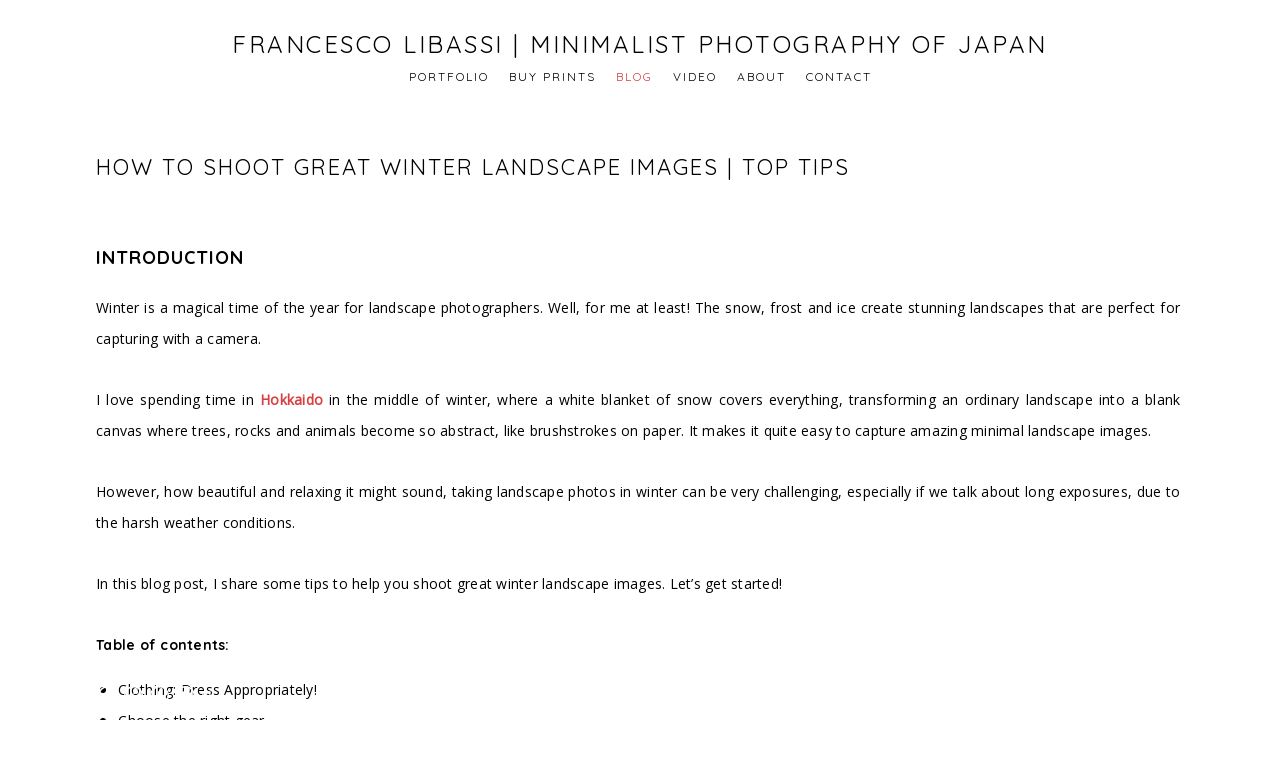

--- FILE ---
content_type: text/html; charset=UTF-8
request_url: https://www.francescolibassi.com/blog/how-to-shoot-great-winter-landscape-images-top-tips
body_size: 8281
content:
<!doctype html>
<html lang="en" site-body ng-controller="baseController" prefix="og: http://ogp.me/ns#">
<head>
    <meta name="google-site-verification" content="_gKqo323nkhnzsURE1gX12sJ7DCq78aD9akg-0hDYGg"/>
    <title>How to Shoot Great Winter Landscape Images | Top Tips</title>
    <base href="/">
    <meta charset="UTF-8">
    <meta http-equiv="X-UA-Compatible" content="IE=edge,chrome=1">
    <meta name="viewport" content="width=device-width, initial-scale=1">

    <link rel="manifest" href="/manifest.webmanifest">

			<meta name="description" content="In this blog post, I share some tips to help you shoot great winter landscape images.">
	
    <meta name="keywords" content="francescolibassi.com, How to Shoot Great Winter Landscape Images | Top Tips, minimalist photography, japan photography, photographer in Japan, Japan, Tokyo, travel, landscape, travel photography, landscape photography, long exposure, photographer in Tokyo, photographer in Japan, Japan photography, Tokyo photography, time lapse, time-lapse, timelapse, fine art, fine art prints, fine art Japan, prints japan, Tokyo photo service, Japan photo service, video, footage, stock video, stock footage, photographer, drone footage, drone Japan, aerial footage">
    <meta name="generator" content="francescolibassi.com">
    <meta name="author" content="francescolibassi.com">

    <meta itemprop="name" content="How to Shoot Great Winter Landscape Images | Top Tips">
    <meta itemprop="url" content="https://www.francescolibassi.com/blog/how-to-shoot-great-winter-landscape-images-top-tips">

    <link rel="alternate" type="application/rss+xml" title="RSS How to Shoot Great Winter Landscape Images | Top Tips" href="/extra/rss" />
    <!-- Open Graph data -->
    <meta property="og:title" name="title" content="How to Shoot Great Winter Landscape Images | Top Tips">

	        <meta property="og:description" name="description" content="In this blog post, I share some tips to help you shoot great winter landscape images.">
	
    <meta property="og:site_name" content="Francesco Libassi | Minimalist Photography of Japan">
    <meta property="og:url" content="https://www.francescolibassi.com/blog/how-to-shoot-great-winter-landscape-images-top-tips">
    <meta property="og:type" content="website">

            <!--    This part will not change dynamically: except for Gallery image-->

    <meta property="og:image" content="https://dif1tzfqclj9f.cloudfront.net/000_clients/98798/file/01-9cc58c.jpg">
    <meta property="og:image:height" content="630">
    <meta property="og:image:width" content="1200">

    
    <meta property="fb:app_id" content="291101395346738">

    <!-- Twitter Card data -->
    <meta name="twitter:url" content="https://www.francescolibassi.com/blog/how-to-shoot-great-winter-landscape-images-top-tips">
    <meta name="twitter:title" content="How to Shoot Great Winter Landscape Images | Top Tips">

			<meta name="twitter:description" content="In this blog post, I share some tips to help you shoot great winter landscape images.">
	
	<meta name="twitter:site" content="Francesco Libassi | Minimalist Photography of Japan">
    <meta name="twitter:creator" content="francescolibassi.com">

    <link rel="dns-prefetch" href="https://cdn.portfolioboxdns.com">

    	
    <link rel="icon" href="https://dvqlxo2m2q99q.cloudfront.net/000_clients/98798/file/98798132932N1B.gif" type="image/gif" />
    <link rel="shortcut icon" href="https://dvqlxo2m2q99q.cloudfront.net/000_clients/98798/file/98798132932N1B.gif" type="image/gif" />

	<!-- sourcecss -->
<link rel="stylesheet" href="https://cdn.portfolioboxdns.com/pb3/application/_output/pb.out.front.ver.1764936980995.css" />
<!-- /sourcecss -->

    
			<script async src="https://www.googletagmanager.com/gtag/js?id=G-DZR58V8RLZ"></script>
			<script>
			  window.dataLayer = window.dataLayer || [];
			  function gtag(){dataLayer.push(arguments);}
			  gtag('js', new Date());
			  
			  gtag('config', 'G-DZR58V8RLZ');
			</script>
            

</head>
<body id="pb3-body" pb-style="siteBody.getStyles()" style="visibility: hidden;" ng-cloak class="{{siteBody.getClasses()}}" data-rightclick="{{site.EnableRightClick}}" data-imgshadow="{{site.ThumbDecorationHasShadow}}" data-imgradius="{{site.ThumbDecorationBorderRadius}}"  data-imgborder="{{site.ThumbDecorationBorderWidth}}">

<img ng-if="site.LogoDoUseFile == 1" ng-src="{{site.LogoFilePath}}" alt="" style="display:none;">

<pb-scrol-to-top></pb-scrol-to-top>

<div class="containerNgView" ng-view autoscroll="true" page-font-helper></div>

<div class="base" ng-cloak>
    <div ng-if="base.popup.show" class="popup">
        <div class="bg" ng-click="base.popup.close()"></div>
        <div class="content basePopup">
            <div ng-include="base.popup.view"></div>
        </div>
    </div>
</div>

<logout-front></logout-front>

<script src="https://cdn.portfolioboxdns.com/pb3/application/_output/3rd.out.front.ver.js"></script>

<!-- sourcejs -->
<script src="https://cdn.portfolioboxdns.com/pb3/application/_output/pb.out.front.ver.1764936980995.js"></script>
<!-- /sourcejs -->

    <script>
        $(function(){
            $(document).on("contextmenu",function(e){
                return false;
            });
            $("body").on('mousedown',"img",function(){
                return false;
            });
            document.body.style.webkitTouchCallout='none';

	        $(document).on("dragstart", function() {
		        return false;
	        });
        });
    </script>
	<style>
		img {
			user-drag: none;
			user-select: none;
			-moz-user-select: none;
			-webkit-user-drag: none;
			-webkit-user-select: none;
			-ms-user-select: none;
		}
		[data-role="mobile-body"] .type-galleries main .gallery img{
			pointer-events: none;
		}
	</style>

<script>
    var isLoadedFromServer = true;
    var seeLiveMobApp = "";

    if(seeLiveMobApp == true || seeLiveMobApp == 1){
        if(pb.utils.isMobile() == true){
            pbAng.isMobileFront = seeLiveMobApp;
        }
    }
    var serverData = {
        siteJson : {"Guid":"1634RJ1hHEnUF6d","Id":98798,"Url":"francescolibassi.com","IsUnpublished":0,"SecondaryUrl":"francescolibassi.portfoliobox.net","AccountType":1,"LanguageId":0,"IsSiteLocked":0,"MetaValidationTag":"<meta name=\"google-site-verification\" content=\"_gKqo323nkhnzsURE1gX12sJ7DCq78aD9akg-0hDYGg\"\/>","CustomCss":"","CustomHeaderBottom":null,"CustomBodyBottom":"\n","MobileLogoText":"Francesco Libassi | Minimalist Photography of Japan","MobileMenuBoxColor":"#23262b","MobileLogoDoUseFile":0,"MobileLogoFileName":null,"MobileLogoFileHeight":null,"MobileLogoFileWidth":null,"MobileLogoFileNameS3Id":0,"MobileLogoFilePath":null,"MobileLogoFontFamily":"'Quicksand', sans-serif","MobileLogoFontSize":"17px","MobileLogoFontVariant":700,"MobileLogoFontColor":"#000000","MobileMenuFontFamily":"'Quicksand', sans-serif","MobileMenuFontSize":"14px","MobileMenuFontVariant":700,"MobileMenuFontColor":"#000000","MobileMenuIconColor":"#000000","SiteTitle":"Francesco Libassi | Minimalist Photography of Japan","SeoKeywords":"minimalist photography, japan photography, photographer in Japan, Japan, Tokyo, travel, landscape, travel photography, landscape photography, long exposure, photographer in Tokyo, photographer in Japan, Japan photography, Tokyo photography, time lapse, time-lapse, timelapse, fine art, fine art prints, fine art Japan, prints japan, Tokyo photo service, Japan photo service, video, footage, stock video, stock footage, photographer, drone footage, drone Japan, aerial footage","SeoDescription":"Minimalist fine-art photographer based in Japan. Image licensing and prints available for sale. Specialized in black and white long exposure landscape and minimalist photography.","ShowSocialMediaLinks":1,"SocialButtonStyle":2,"SocialButtonColor":"#ffffff","SocialShowShareButtons":1,"SocialFacebookShareUrl":null,"SocialFacebookUrl":"https:\/\/www.facebook.com\/FrancescoLibassiPhotography","SocialTwitterUrl":"https:\/\/twitter.com\/LibassiPhotoJP","SocialFlickrUrl":null,"SocialLinkedInUrl":null,"SocialGooglePlusUrl":null,"SocialPinterestUrl":null,"SocialInstagramUrl":"https:\/\/www.instagram.com\/francescolibassitokyo\/","SocialBlogUrl":null,"SocialFollowButton":1,"SocialFacebookPicFileName":null,"SocialHideLikeButton":null,"SocialFacebookPicFileNameS3Id":0,"SocialFacebookPicFilePath":null,"BgImagePosition":1,"BgUseImage":null,"BgColor":"#ffffff","BgFileName":null,"BgFileWidth":null,"BgFileHeight":null,"BgFileNameS3Id":0,"BgFilePath":null,"BgBoxColor":"#23262b","LogoDoUseFile":0,"LogoText":"Francesco Libassi | Minimalist Photography of Japan","LogoFileName":null,"LogoFileHeight":null,"LogoFileWidth":null,"LogoFileNameS3Id":0,"LogoFilePath":null,"LogoDisplayHeight":null,"LogoFontFamily":"'Quicksand', sans-serif","LogoFontVariant":"regular","LogoFontSize":"24px","LogoFontColor":"#000000","LogoFontSpacing":"5px","LogoFontUpperCase":1,"ActiveMenuFontIsUnderline":0,"ActiveMenuFontIsItalic":0,"ActiveMenuFontIsBold":0,"ActiveMenuFontColor":"#d73f40","HoverMenuFontIsUnderline":0,"HoverMenuFontIsItalic":0,"HoverMenuFontIsBold":0,"HoverMenuBackgroundColor":null,"ActiveMenuBackgroundColor":null,"MenuFontFamily":"'Quicksand', sans-serif","MenuFontVariant":"regular","MenuFontSize":"12px","MenuFontColor":"#000000","MenuFontColorHover":"#d73f40","MenuBoxColor":"#23262b","MenuBoxBorder":1,"MenuFontSpacing":"8px","MenuFontUpperCase":1,"H1FontFamily":"'Quicksand', sans-serif","H1FontVariant":"regular","H1FontColor":"#000000","H1FontSize":"22px","H1Spacing":"2px","H1UpperCase":1,"H2FontFamily":"'Quicksand', sans-serif","H2FontVariant":"regular","H2FontColor":"#000000","H2FontSize":"18px","H2Spacing":"1px","H2UpperCase":1,"H3FontFamily":"'Quicksand', sans-serif","H3FontVariant":"regular","H3FontColor":"#000000","H3FontSize":"14px","H3Spacing":"1px","H3UpperCase":0,"PFontFamily":"'Open Sans', sans-serif","PFontVariant":"regular","PFontColor":"#000000","PFontSize":"16px","PLineHeight":"30px","PLinkColor":"#d73f40","PLinkColorHover":"#d73f40","PSpacing":"1px","PUpperCase":0,"ListFontFamily":"'Quicksand', sans-serif","ListFontVariant":700,"ListFontColor":"#ffffff","ListFontSize":"11px","ListSpacing":"4px","ListUpperCase":1,"ButtonColor":"#5c5c5c","ButtonHoverColor":"#404040","ButtonTextColor":"#ffffff","SiteWidth":0,"ImageQuality":0,"DznLayoutGuid":1,"DsnLayoutViewFile":"horizontal01","DsnLayoutTitle":"horizontal01","DsnLayoutType":"wide","DsnMobileLayoutGuid":12,"DsnMobileLayoutViewFile":"mobilemenu12","DsnMobileLayoutTitle":"mobilemenu12","FaviconFileNameS3Id":0,"FaviconFileName":"98798132932N1B.gif","FaviconFilePath":"https:\/\/dvqlxo2m2q99q.cloudfront.net\/000_clients\/98798\/file\/98798132932N1B.gif","ThumbDecorationBorderRadius":"0px","ThumbDecorationBorderWidth":"0px","ThumbDecorationBorderColor":"#000000","ThumbDecorationHasShadow":0,"MobileLogoDisplayHeight":"0px","IsFooterActive":1,"FooterContent":"<span id=\"VERIFY_1634RJ1hHEnUF6d_HASH\" class=\"DO_NOT_REMOVE_OR_COPY_AND_KEEP_IT_TOP ng-scope\" style=\"display:none;width:0;height:0;position:fixed;top:-10px;z-index:-10\"><\/span>\n<div class=\"row ng-scope\" id=\"ERDFUOXUX\">\n<div class=\"column\" id=\"OILLKWIEG\">\n<div class=\"block\" id=\"OMMLJXKLH\">\n<div class=\"text tt2\" contenteditable=\"false\" style=\"position: relative;\"><p>Copyright 2021&nbsp;Francesco Libassi<\/p>\n<\/div>\n<span class=\"movehandle\"><\/span><span class=\"confhandle\"><\/span>\n<\/div>\n<\/div>\n<\/div>\n\n","MenuIsInfoBoxActive":0,"MenuInfoBoxText":"","MenuImageFileName":null,"MenuImageFileNameS3Id":null,"MenuImageFilePath":null,"FontCss":"<link id='sitefonts' href='https:\/\/fonts.googleapis.com\/css?subset=latin,latin-ext,greek,cyrillic&family=Open+Sans:regular|Quicksand:700%2Cregular' rel='stylesheet' type='text\/css'>","ShopSettings":{"Guid":"987989FHUbDXQ","SiteId":98798,"ShopName":"Francesco Libassi","Email":"libassifrancesco@gmail.com","ResponseSubject":null,"ResponseEmail":null,"ReceiptNote":null,"PaymentMethod":"paypal","InvoiceDueDays":30,"HasStripeUserData":null,"Address":"205 Daiichi Aoi Heights, 1-1-3 Kawana","Zip":"251-0015","City":"Fujisawa","CountryCode":"JP","OrgNr":null,"PayPalEmail":"francescolibassi@yahoo.co.jp","Currency":"USD","ShippingInfo":"All images are printed and shipped manually, using only the best fine-art papers and ink pigments. Each copy is numbered and signed by me.","ReturnPolicy":null,"TermsConditions":"In Case You Change Your Mind: If you decide you don't want the print you ordered anymore after you already purchased it from the site, please contact info@francescolibassi.com immediately. In case the print is not shipped yet, it is possible to cancel the order, but please note that a cancel fee will be charged, in order to cover the transaction\/printing\/framing expenses. No refund is offered for orders already shipped, sorry.\nIf The Print Is Faulty Or Damaged: Please claim the fault or damage by email to info@francescolibassi.com to return or exchange the work, within 5 days of delivery: I will follow up as soon as possible and do my best to help. The return option for faulty or damaged work unclaimed after the 5 days will be invalid.\nI am not responsible for possible damages or baggage loss from the postal service\/airmail\/EMS or other shipment services. Please contact the shipping company for those kind of damages.","ShippingRegions":[{"Guid":"98798gay6TPi1","SiteId":98798,"CountryCode":"WORLD","ShippingCost":20,"created_at":"2021-12-30 06:36:21","updated_at":"2021-12-30 06:36:21"}],"TaxRegions":[{"Guid":"98798my64qPIY","CountryCode":"JP","TaxPercent":8,"SiteId":98798,"created_at":"2014-04-11 09:44:19","updated_at":"2016-02-04 04:32:29"}]},"UserTranslatedText":{"Guid":"98798AE2kmBbt","SiteId":98798,"Message":"Message","YourName":"Your Name","EnterTheLetters":"Enter The Letters","Send":"Send","ThankYou":"Thank You","Refresh":"Refresh","Follow":"Follow","Comment":"Comment","Share":"Share","CommentOnPage":"Comment On Page","ShareTheSite":"Share The Site","ShareThePage":"Share The Page","AddToCart":"Add To Cart","ItemWasAddedToTheCart":"The item was added to the cart","Item":"Item","YourCart":"Your cart","YourInfo":"Your info","Quantity":"Quantity","Product":"Product","ItemInCart":"Item In Cart","BillingAddress":"Billing Address","ShippingAddress":"Shipping Address","OrderSummary":"Order Summary","ProceedToPay":"Proceed To Payment","Payment":"Payment","CardPayTitle":"Credit card information","PaypalPayTitle":"This shop uses paypal to process your payment","InvoicePayTitle":"This shop uses invoice to collect your payment","ProceedToPaypal":"Proceed to paypal to pay","ConfirmInvoice":"Confirm and receive invoice","NameOnCard":"Name on card","APrice":"A Price","Options":"Options","SelectYourCountry":"Select your country","Remove":"Remove","NetPrice":"Net price","Vat":"Vat","ShippingCost":"Shipping cost","TotalPrice":"Total price","Name":"Name","Address":"Address","Zip":"Zip","City":"City","State":"State\/Province","Country":"Country","Email":"Email","Phone":"Phone","ShippingInfo":"Shipping info","Checkout":"Checkout","Organization":"Organization","DescriptionOrder":"Description","InvoiceDate":"Invoice Date","ReceiptDate":"Receipt Date","AmountDue":"Amount Due","AmountPaid":"Amount Paid","ConfirmAndCheckout":"Confirm and checkout","Back":"Back","Pay":"Pay","ClickToPay":"Click to pay","AnErrorHasOccurred":"An error has occurred","PleaseContactUs":"Please contact us","Receipt":"Receipt","Print":"Print","Date":"Date","OrderNr":"Order nr","PayedWith":"Payed with","Seller":"Seller","HereIsYourReceipt":"Here is your receipt","AcceptTheTerms":"I accept the terms & refund policy","Unsubscribe":"Unsubscribe","ViewThisOnline":"View This Online","Price":"Price","SubTotal":"Subtotal","Tax":"Tax","OrderCompleteMessage":"Please download your receipt.","DownloadReceipt":"Download Receipt","ReturnTo":"Return to site","ItemPurchasedFrom":"items was purchased from","SameAs":"Same As","SoldOut":"SOLD OUT","ThisPageIsLocked":"This page is locked","Invoice":"Invoice","BillTo":"Bill to:","Ref":"Reference no.","DueDate":"Due date","Notes":"Notes:","CookieMessage":"We are using cookies to give you the best experience on our site. By continuing to use this website you are agreeing to the use of cookies.","CompleteOrder":"Thank you for your order!","Prev":"Previous","Next":"Next","Tags":"Tags","Description":"Description","Educations":"Education","Experiences":"Experience","Awards":"Awards","Exhibitions":"Exhibitions","Skills":"Skills","Interests":"Interests","Languages":"Languages","Contacts":"Contacts","Present":"Present","created_at":"2013-08-22 08:31:38","updated_at":"2016-02-04 04:32:26"},"GoogleAnalyticsSnippet":"\n\n  window.dataLayer = window.dataLayer || [];\n  function gtag(){dataLayer.push(arguments);}\n  gtag('js', new Date());\n\n  gtag('config', 'G-DZR58V8RLZ');\n","GoogleAnalyticsObjects":"{\"objType\":\"gtag\",\"account\":\"gtag('config', 'G-DZR58V8RLZ');\",\"code\":\"G-DZR58V8RLZ\"}","EnableRightClick":null,"EnableCookie":1,"EnableRSS":1,"SiteBGThumb":null,"ClubType":null,"ClubMemberAtSiteId":null,"ProfileImageFileName":null,"ProfileImageS3Id":null,"CoverImageFileName":null,"CoverImageS3Id":null,"ProfileImageFilePath":null,"CoverImageFilePath":null,"StandardBgImage":null,"NrOfProLikes":11,"NrOfFreeLikes":0,"NrOfLikes":11,"ClientCountryCode":"JP","HasRequestedSSLCert":3,"CertNextUpdateDate":1731126294,"IsFlickrWizardComplete":null,"FlickrNsId":null,"SignUpAccountType":null,"created_at":1377153098000},
        pageJson : '',
        menuJson : [{"Guid":"98798sSdtAGob","SiteId":98798,"PageGuid":"987986Dibz1P3","Title":"PORTFOLIO","Url":"\/bwportfolio","Target":"_self","ListOrder":0,"ParentGuid":null,"created_at":"2018-07-23 14:39:20","updated_at":"2021-12-30 06:08:06","Children":[{"Guid":"98798J3jDiZj4","SiteId":98798,"PageGuid":"98798bMocDGGA","Title":"COLOR","Url":"\/colorportfolio","Target":"_self","ListOrder":0,"ParentGuid":"98798sSdtAGob","created_at":"2018-07-23 14:44:50","updated_at":"2018-07-23 14:45:50","Children":[]}]},{"Guid":"98798OLMYSW7H","SiteId":98798,"PageGuid":"98798jjs6PhuP","Title":"BUY PRINTS","Url":"\/buy-fine-art-prints","Target":"_self","ListOrder":1,"ParentGuid":null,"created_at":"2022-07-06 04:32:13","updated_at":"2022-07-06 04:32:14","Children":[]},{"Guid":"98798rreHYjG5","SiteId":98798,"PageGuid":"98798KfK1mIMX","Title":"BLOG","Url":"\/blog","Target":"_self","ListOrder":2,"ParentGuid":null,"created_at":"2017-01-18 14:16:59","updated_at":"2023-06-07 14:37:31","Children":[]},{"Guid":"98798XwYhOwS7","SiteId":98798,"PageGuid":null,"Title":"VIDEO","Url":"https:\/\/www.portfoliobox.net\/admin\/#\/japaneseskies","Target":"_self","ListOrder":3,"ParentGuid":null,"created_at":"2017-02-14 03:07:34","updated_at":"2023-06-07 14:37:31","Children":[{"Guid":"987980vTOQV5x","SiteId":98798,"PageGuid":"98798hOXG57VK","Title":"FORWARD | A CINEMATIC VIDEO SHOT ON THE DJI MINI 3 PRO","Url":"\/forward","Target":"_self","ListOrder":0,"ParentGuid":"98798XwYhOwS7","created_at":"2023-06-07 14:34:31","updated_at":"2023-06-07 14:37:31","Children":[]},{"Guid":"98798Uv9R7XEh","SiteId":98798,"PageGuid":"98798CAQSXzY7","Title":"Japanese Skies - \u65e5\u672c\u306e\u7a7a","Url":"\/japaneseskies","Target":"_self","ListOrder":1,"ParentGuid":"98798XwYhOwS7","created_at":"2017-02-14 03:05:25","updated_at":"2023-06-07 14:37:31","Children":[]},{"Guid":"98798gmE4anb7","SiteId":98798,"PageGuid":"98798Exl87qln","Title":"Tokyo Flow","Url":"\/tokyoflow","Target":"_self","ListOrder":2,"ParentGuid":"98798XwYhOwS7","created_at":"2017-06-21 03:08:11","updated_at":"2023-06-07 14:37:31","Children":[]}]},{"Guid":"9879813290l1cw","SiteId":98798,"PageGuid":"9879813290mEgJ","Title":"About","Url":"about","Target":"_self","ListOrder":4,"ParentGuid":null,"created_at":"2013-10-18 06:01:15","updated_at":"2023-06-07 14:37:31","Children":[]},{"Guid":"9879813292TYkS","SiteId":98798,"PageGuid":"9879813292Wlh8","Title":"Contact","Url":"contact","Target":"_self","ListOrder":5,"ParentGuid":null,"created_at":"2013-10-20 02:50:33","updated_at":"2023-06-07 14:37:31","Children":[]}],
        timestamp: 1762847808,
        resourceVer: 379,
        frontDictionaryJson: {"common":{"text404":"The page you are looking for does not exist!","noStartPage":"You don't have a start page","noStartPageText1":"Use any page as your start page or create a new page.","noStartPageText2":"How do I use an an existing page as my start page?","noStartPageText3":"- Click on PAGES (In the admin panel to the right)","noStartPageText4":"- Click on the page you want to have as your start page.","noStartPageText5":"- Toggle the Start page switch.","noStartPage2":"This website doesn't have any start page","loginAt":"Login at","toManage":"to manage the website.","toAddContent":"to add content.","noContent1":"Create your first page","noContent11":"Create your first page","noContent111":"Click on New Page","noContent2":"Click on <span>new page<\/span> to add your content to galleries, blogs, e-commerce and much more","noContent":"This website doesn't have any content","onlinePortfolioWebsite":"Online portfolio website","addToCartMessage":"The item has been added to your cart","iaccepthe":"I accept the","termsandconditions":"terms & conditions","andthe":"and the","returnpolicy":"return policy","admin":"Admin","back":"Back","edit":"Edit","appreciate":"Appreciate","portfolioboxLikes":"Portfoliobox Likes","like":"Like","youCanOnlyLikeOnce":"You can only like once","search":"Search","blog":"Blog","allow":"Allow","allowNecessary":"Allow Necessary","leaveWebsite":"Leave Website"},"monthName":{"january":"January","february":"February","march":"March","april":"April","may":"May","june":"June","july":"July","august":"August","september":"September","october":"October","november":"November","december":"December"}}    };

    var allowinfscroll = "false";
    allowinfscroll = (allowinfscroll == undefined) ? true : (allowinfscroll == 'true') ? true : false;

    var isAdmin = false;
    var addScroll = false;
    var expTimer = false;

    $('body').css({
        visibility: 'visible'
    });

    pb.initializer.start(serverData,isAdmin,function(){
        pbAng.App.start();
    });

    //add for custom JS
    var tempObj = {};
</script>

<script>
    window.pb_analytic = {
        ver: 3,
        s_id: (pb && pb.data && pb.data.site) ? pb.data.site.Id : 0,
        h_s_id: "38c8ece2afa4531b4d8bcae9186ceb76",
    }
</script>
<script defer src="https://cdn.portfolioboxdns.com/0000_static/app/analytics.min.js"></script>


<!--<script type="text/javascript" src="https://maps.google.com/maps/api/js?sensor=true"></script>-->


                    <script type="application/ld+json">
                    {
                        "@context": "https://schema.org/",
                        "@type": "WebSite",
                        "url": "https://www.francescolibassi.com/blog",
                        "name": "Francesco Libassi | Minimalist Photography of Japan",
                        "author": {
                            "@type": "Person",
                            "name": "Francesco Libassi"
                        },
                        "description": "Minimalist fine-art photographer based in Japan. Image licensing and prints available for sale. Specialized in black and white long exposure landscape and minimalist photography.",
                        "publisher": "Francesco Libassi | Minimalist Photography of Japan"
                    }
                    </script>
                
                        <script type="application/ld+json">
                        {
                            "@context": "https://schema.org/",
                            "@type": "BlogPosting",
                            "@id": "https://www.francescolibassi.com/blog/how-to-shoot-great-winter-landscape-images-top-tips",
                            "headline": "How to Shoot Great Winter Landscape Images | Top Tips",
                            "dateCreated": "2023-02-06 09:07:40",
                            "datePublished": "2023-02-06 17:07:13",
                            "dateModified": "2023-02-09 11:14:44",
                            "articleBody": "



Introduction",
                            "author" : 
                        {
                          "@type": "Person",
                          "name": "Francesco Libassi"
                        },
                            "mainEntityOfPage": {
        						"@type": "WebPage",
        						"@id": "https://www.francescolibassi.com/blog"
      						},
                            "publisher" : {
                            	"@type" : "Organization",
                                "name" : "https://www.francescolibassi.com/",
                                "logo": {
                                	"@type" : "ImageObject",
                                    "url": "https://www.francescolibassi.com/"
                                }
                            },
                        "image": "No Image"
                        }
                        </script>
                        
<script src="https://www.google.com/recaptcha/api.js?render=explicit" defer></script>

</body>
<return-to-mobile-app></return-to-mobile-app>
<public-cookie></public-cookie>
</html>